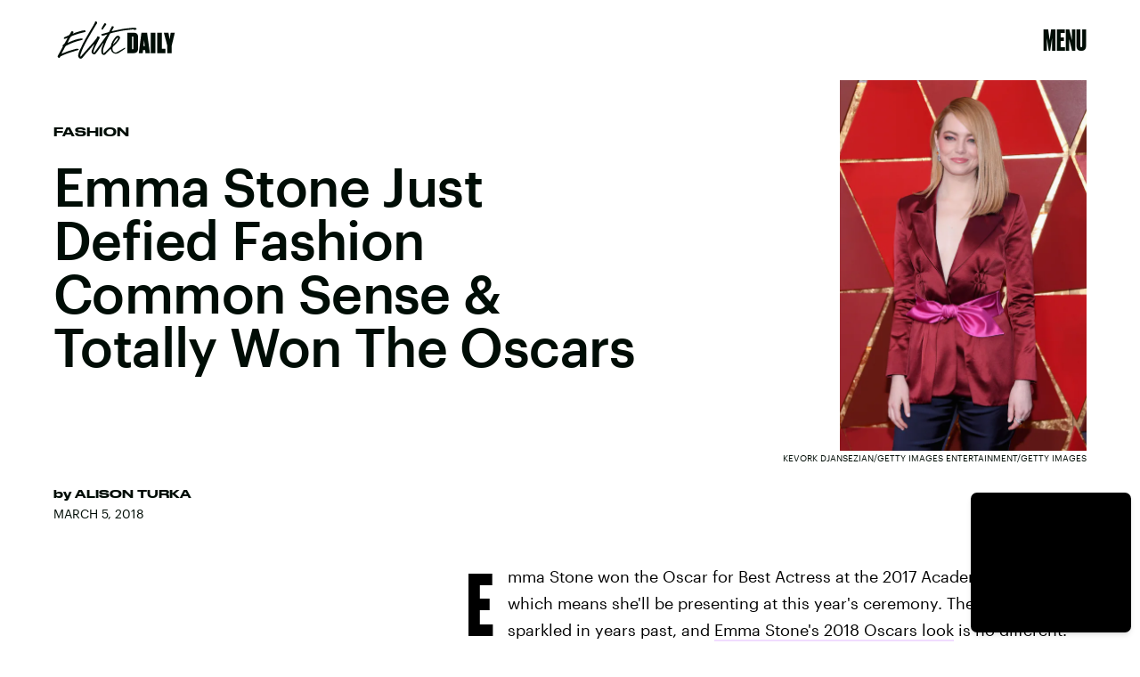

--- FILE ---
content_type: text/html; charset=utf-8
request_url: https://www.google.com/recaptcha/api2/aframe
body_size: 269
content:
<!DOCTYPE HTML><html><head><meta http-equiv="content-type" content="text/html; charset=UTF-8"></head><body><script nonce="YWJYEGnBYwfXp03IJj9S2g">/** Anti-fraud and anti-abuse applications only. See google.com/recaptcha */ try{var clients={'sodar':'https://pagead2.googlesyndication.com/pagead/sodar?'};window.addEventListener("message",function(a){try{if(a.source===window.parent){var b=JSON.parse(a.data);var c=clients[b['id']];if(c){var d=document.createElement('img');d.src=c+b['params']+'&rc='+(localStorage.getItem("rc::a")?sessionStorage.getItem("rc::b"):"");window.document.body.appendChild(d);sessionStorage.setItem("rc::e",parseInt(sessionStorage.getItem("rc::e")||0)+1);localStorage.setItem("rc::h",'1769350771263');}}}catch(b){}});window.parent.postMessage("_grecaptcha_ready", "*");}catch(b){}</script></body></html>

--- FILE ---
content_type: image/svg+xml
request_url: https://cdn2.bustle.com/2026/elitedaily/circle-list-item-0d7efd641e.svg
body_size: -145
content:
<svg width="46" height="24" fill="none" xmlns="http://www.w3.org/2000/svg" preserveAspectRatio="none"><g filter="url(#a)"><path d="M6 13.957c2.019-5.223 6.683-6.474 11.651-7.347 3.482-.612 8.51-1.835 9.731 2.87.717 2.764 0 5.877-2.543 7.321-1.755.998-7.162 2.355-7.162-.579 0-6.946 8.117-7.815 13.286-7.953 1.961-.052 4.188-.273 6.098.237.836.223 4.584.711 2.102.711" stroke="#FF8299" stroke-width="5" stroke-linecap="round" stroke-linejoin="round"/></g><defs><filter id="a" x=".5" y=".502" width="45.001" height="22.998" filterUnits="userSpaceOnUse" color-interpolation-filters="sRGB"><feFlood flood-opacity="0" result="BackgroundImageFix"/><feBlend in="SourceGraphic" in2="BackgroundImageFix" result="shape"/><feGaussianBlur stdDeviation="1.5" result="effect1_foregroundBlur"/></filter></defs></svg>